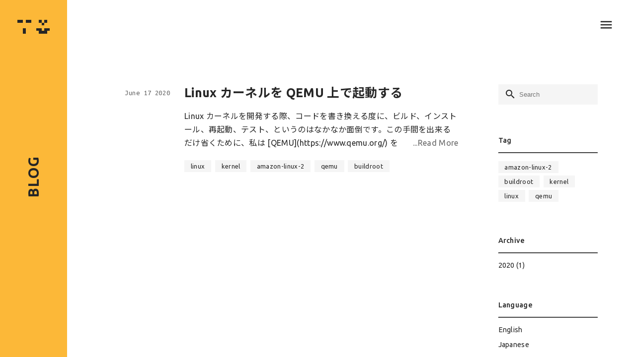

--- FILE ---
content_type: text/html; charset=utf-8
request_url: https://kuniyu.jp/ja/blog/?tag=qemu
body_size: 5782
content:



<!DOCTYPE html>
<html lang="ja" prefix="og: http://ogp.me/ns#
			article: http://ogp.me/ns/article#
			profile: http://ogp.me/ns/profile#">
  <head>
    <meta charset="UTF-8">
    <meta name="viewport" content="width=device-width, initial-scale=1.0" />
    
<meta property="og:description" content="" />
<meta property="og:title" content="Blog - Kuniyuki Iwashima" />
<meta property="og:type" content="article" />

    <meta property="og:image"
	  content="https://seccdn.libravatar.org/avatar/5f0f2f3d10f10e85c98c3ddcc9e3452c?s=256&d=retro" />
    <meta property="og:image:height" content="256" />
    <meta property="og:image:width" content="256" />
    <meta property="og:locale" content="en_US" />
    <meta property="og:locale:alternate" content="ja_JP" />
    <meta property="og:site_name" content="Kuniyuki Iwashima" />
    <meta property="og:url" content="https://kuniyu.jp/ja/blog/?tag=qemu" />
    <meta name="twitter:card" content="summary" />
    <meta name="twitter:site" content="@q2ven" />
    <title>
Blog - Kuniyuki Iwashima
</title>
    <link rel="stylesheet" href="https://fonts.googleapis.com/icon?family=Material+Icons">
    <link href="https://fonts.googleapis.com/css2?family=Noto+Sans+JP:wght@300;400;500;700&family=Ubuntu+Mono:wght@400;700&family=Ubuntu:wght@300;400;500;700&display=swap" rel="stylesheet">
    <link rel="stylesheet" href="/static/css/flex.css">
    <link rel="stylesheet" href="/static/css/base.css">
    <link rel="stylesheet" href="/static/css/bitmap.css">
    
<link rel="stylesheet" href="/static/css/blog.css">

  </head>
  <body class="black">
    <div>
      <div class="left-pane">
	<div class="left-title bold wide">
	  
BLOG

	</div>
	
      </div>
      <div class="right-pane">
	<a class="bitmaps" href="/">
	  <div class="bitmap">
  <div>
    <div class="black"></div>
    <div class="black"></div>
    <div></div>
    <div class="black"></div>
    <div class="black"></div>
  </div>
  <div></div>
  <div></div>
  <div>
    <div></div>
    <div></div>
    <div class="black"></div>
    <div></div>
    <div></div>
  </div>
  <div>
    <div></div>
    <div></div>
    <div class="black"></div>
    <div></div>
    <div></div>
  </div>
</div>
<div class="bitmap">
  <div>
    <div></div>
    <div class="black"></div>
    <div></div>
    <div class="black"></div>
    <div></div>
  </div>
  <div>
    <div></div>
    <div></div>
    <div class="black"></div>
    <div></div>
    <div></div>
  </div>
  <div></div>
  <div>
    <div class="black"></div>
    <div class="black"></div>
    <div></div>
    <div class="black"></div>
    <div class="black"></div>
  </div>
  <div>
    <div></div>
    <div class="black"></div>
    <div class="black"></div>
    <div class="black"></div>
    <div></div>
  </div>
</div>

	</a>
	
	<nav class="nav sidenav">
	  <input class="sidenav-toggle" id="sidenav-toggle" type="checkbox">
	  <label class="sidenav-open" for="sidenav-toggle">
	    <span class="material-icons">menu</span>
	  </label>
	  <label class="sidenav-close-mobile" for="sidenav-toggle">
	    <span class="material-icons">close</span>
	  </label>
	  <label class="sidenav-overlay" for="sidenav-toggle"></label>
	  <div class="sidenav-menu">
	    <div class="sidenav-close-wrapper flex row justify-content-flex-end">
	      <label class="sidenav-close" for="sidenav-toggle">
		<span class="material-icons white">close</span>
	      </label>
	    </div>
	    <div class="nav-links-wrapper flex row align-items-center">
	      <ul class="nav-links flex-grow-1">
		<li class="nav-link">
		  
		  
		  <a class="white wide" href="/works/">WORKS</a>
		  
		</li>
		<li class="nav-link">
		  
		  
		  <a class="white wide" href="/profile/">PROFILE</a>
		  
		</li>
		<li class="nav-link">
		  
		  
		  <span class="white disabled wide">BLOG</span>
		  
		</li>
		<li class="nav-link">
		  <a class="white wide" href="https://twitter.com/q2ven">Twitter</a>
		</li>
		<li class="nav-link">
		  <a class="white wide" href="https://www.linkedin.com/in/kuniyuki-iwashima/">LinkedIn</a>
		</li>
		<li class="nav-link">
		  <a class="white wide" href="/cdn-cgi/l/email-protection#d4bfa1babdada194b5b9b5aebbbafab7bbfabea4">Email</a>
		</li>
	      </ul>
	    </div>
	  </div>
	</nav>
	
	
	<div id="top"></div>
	<div class="contents">
	  
<div class="articles-queries">
  <div class="articles">
    
    <div class="article">
      <div class="date gray wider font-mono">
	<time datetime="2020-06-17">
	  June 17 2020
	</time>
      </div>
      <div class="content flex-grow-1">
	<h1 class="title">
	  <a class="black" href="/ja/blog/2/">Linux カーネルを QEMU 上で起動する</a>
	</h1>
	<div class="description">
	  <p>Linux カーネルを開発する際、コードを書き換える度に、ビルド、インストール、再起動、テスト、というのはなかなか面倒です。この手間を出来るだけ省くために、私は [QEMU](https://www.qemu.org/) を利用しています。この記事では私がカーネル開発で使用する環境を構築する方法について紹介します。


## 環境
普段は EC2 上で開発を行っています。特にディストリビューションにこだわりは無いのでなんとなく Amazon Linux 2 を選んでいます。 

OS: Amazon Linux 2


## 手順
ホームディレクトリ (~/) 配下で作業を行なっているので、必要に応じて書き換えてください。

```
$ WORKDIR=~
```


### 1. カーネルのダウンロード

git でカーネルのソースコードをダウンロードします。各サブシステムの最新のカーネルは [git.kernel.org](https://git.kernel.org/) からダウンロードできます。私はネットワークサブシステムの開発を行うために、 [netdev の net-next](https://git.kernel.org/pub/scm/linux/kernel/git/netdev/net-next.git/) を選びました。特に決まったものがなければ [linux-next](https://git.kernel.org/pub/scm/linux/kernel/git/next/linux-next.git/) を選ぶと良いでしょう。

```
$ cd ${WORKDIR}
$ sudo yum install -y git
$ git clone git://git.kernel.org/pub/scm/linux/kernel/git/netdev/net-next.git
```


### 2. カーネルのビルド

QEMU で x86_64 をエミュレートするので、 x86_64 向けのデフォルトの設定を `.config` に書き込んでビルドしています。
`make menuconfig` で設定を書き換えることも可能ですが、その場合は `ncurses-devel` をインストールする必要があります。

```
$ sudo yum install -y gcc flex bison elfutils-libelf-devel openssl-devel
$ cd net-next
$ make x86_64_defconfig
$ make -j $(nproc)
```


### 3. Buildroot のダウンロード

QEMU でカーネルを起動する際、ルートファイルシステムが必要になります。基本的なコマンド群を含むルートファイルシステムを簡単に作成できるので、 [Buildroot](https://buildroot.org/) を使用します。

```
$ cd ${WORKDIR}
$ git clone git://git.buildroot.net/buildroot
```


### 4. Buildroot のビルド

ビルドするコマンドは以下の通りです。 `make menuconfig` でアーキテクチャや必要なコマンドを選択します。ビルドにはそこそこ時間がかかるので洗濯機を回して、 YouTube で期間限定で公開されている好きなアーティストの[ライブ映像](https://www.youtube.com/watch?v=YU-RGLuC-Ho)を流しながら、たまったお皿洗いでもすると良いかもしれません。

```
$ sudo yum install -y ncurses-devel gcc-c++ patch perl-Data-Dumper perl-ExtUtils-MakeMaker perl-Thread-Queue
$ cd buildroot
$ make menuconfig
$ make -j $(nproc)
```

QEMU で x86_64 をエミュレートするので、アーキテクチャは x86_64 を選択します。読み書き出来ればファイルシステムはなんでもいいと思いますが、昔から Ubuntu をよく使っていたので ext4 を選びました。 Btrfs の開発をしたい方は btrfs を選びましょう。

- Target options
  - Target Architecture
    - x86_64 を選択
- Filesystem images
  - ext2/3/4 root filesystem にチェックを入れる
    - ext2/3/4 variant
      - ext4 を選択

複数セッションでコマンドを実行したい場面は良くあると思うので、 openssh は選択した方が良いでしょう。その他には curl, iptables, nginx, tcpdump, python3 を選択しました。

- Toolchain
  - C library
    - glibc を選択
  - Install glibc utilities にチェックを入れる
- Target packages
  - Interpreter languages and scripting
    - python3 にチェックを入れる
      - core python3 modules
        - ssl にチェックを入れる
  - Libraries
    - Crypto
      - openssl support
        - ssl library
          - openssl を選択
        - openssl
          - openssl binary にチェックを入れる
          - openssl additional engines にチェックを入れる
    - Networking
      - libcurl にチェックを入れる
        - curl binary にチェックを入れる
        - SSL/TLS library to use
          - OpenSSL を選択
  - Networking applications
    - iptables にチェックを入れる
    - nginx にチェックを入れる
      - ngx_http_ssl_module にチェックを入れる
    - openssh にチェックを入れる
    - tcpdump にチェックを入れる


### 5. DHCP の設定

外部向けの通信をするためには IP アドレスの設定が必要になります。 QEMU でカーネルを起動する時に `-netdev` オプションで特に何も指定しない場合、 QEMU のビルトイン DHCP サーバーを利用できます。([参考](https://wiki.archlinux.org/index.php/QEMU#User-mode_networking))

Buildroot で作成したルートファイルシステム (`${WORKDIR}/buildroot/output/images/rootfs.ext4`) 内の、 `/etc/network/interfaces` に DHCP の設定があります。

```
# interface file auto-generated by buildroot

auto lo
iface lo inet loopback
```

デフォルトではループバックインターフェイス (lo) のみ設定されており、このままでは外部宛の通信ができないので、 eth0 に IP アドレスが割り当てられるように以下の 2 行を書き加える必要があります。

```
auto eth0
iface eth0 inet dhcp
```

以下のコマンドで Buildroot で作成したルートファイルシステムをマウントして設定を追記します。

```
$ sudo mkdir /mnt/buildroot
$ sudo mount -o loop ${WORKDIR}/buildroot/output/images/rootfs.ext4 /mnt/buildroot
$ echo -e &#x27;\nauto eth0\niface eth0 inet dhcp&#x27; | sudo tee -a /mnt/buildroot/etc/network/interfaces
```


### 6. SSH の設定

Buildroot ではデフォルトユーザーが root で、パスワードも設定されていません。手元の OS であればちゃんと別のユーザーで公開鍵認証の設定をするところですが、 QEMU 上のテスト環境なのでパスワードなしで root にログインできるようにします。そのために `/etc/ssh/sshd_config` で以下の設定に書き換えます。

```
PermitRootLogin yes
PermitEmptyPasswords yes
```

既にマウントしているファイルシステム内の `/etc/ssh/sshd_config` を書き換えます。(かっこつけて sed コマンドを使用していますが、初めは emacs で書き換えてました。)

```
$ sudo sed -i -e &#x27;s/#PermitRootLogin prohibit-password/PermitRootLogin yes/&#x27; \
  -e &#x27;s/#PermitEmptyPasswords no/PermitEmptyPasswords yes/&#x27; \
  /mnt/buildroot/etc/ssh/sshd_config
$ sudo umount /mnt/buildroot
```


### 7. QEMU でカーネルを起動

QEMU をインストールして、ちょっと長いコマンドでカーネルを起動します。カーネルのツリーや、ファイルシステムに応じて少しコマンドが変わるので、適宜変更してください。このコマンドではホストの 10022 番ポートを QEMU で起動したカーネルの 22 番ポートへフォワードするようになっています。

```
$ sudo yum install -y qemu
$ qemu-system-x86_64 -boot c -m 2048M \
  -kernel ${WORKDIR}/net-next/arch/x86/boot/bzImage \
  -hda ${WORKDIR}/buildroot/output/images/rootfs.ext4 \
  -append &quot;root=/dev/sda rw console=ttyS0,115200 nokaslr&quot; \
  -serial stdio -display none \
  -nic user,hostfwd=tcp::10022-:22
```

ユーザー名は root でパスワードなしでログインできます。

```
Welcome to Buildroot
buildroot login: root
# uname -r
5.8.0-rc1
```

別のターミナルを開いて SSH でもログインできます。

```
$ ssh root@localhost -p 10022
...
# curl -kI https://kuniyu.jp
HTTP/1.1 200 OK
...
```

終了するには QEMU を起動したターミナルで Ctrl+C を押してください。

```
# (Ctrl+C を押す)
qemu-system-x86_64: terminating on signal 2
```


### 8. Alias の設定

QEMU のコマンドは当然覚えられませんし、毎回コピペして実行するのも面倒です。なのでエイリアスを登録して短いコマンドで実行出来るようにしています。私は `net-next` コマンドでカーネルを起動できるようにしています。


```
$ echo &quot;alias net-next=&#x27;qemu-system-x86_64 -boot c -m 2048M -kernel ${WORKDIR}/net-next/arch/x86/boot/bzImage -hda ${WORKDIR}/buildroot/output/images/rootfs.ext4 -append \&quot;root=/dev/sda rw console=ttyS0,115200 nokaslr\&quot; -serial stdio -display none -nic user,hostfwd=tcp::10022-:22&#x27;&quot; &gt;&gt; ~/.bashrc
$ source ~/.bashrc
```


## おわりに

カーネル開発を始めた半年ちょっと前、コードを書き換えてはビルドして、、、と行なっていたのですが、 GRUB の設定を間違えたり、間違ったコードを書いて EC2 がお釈迦になることが多々ありました。自分と同じようにカーネルに興味を持った方が同じ悲しみを味合わないよう、少しでも参考になれば幸いです。</p>
	</div>
	<div class="read-more flex row justify-content-flex-end">
	  <a class="gray" href="/ja/blog/2/">...Read More</a>
	</div>
	<div class="tags flex row flex-wrap-wrap">
	  
	  <span class="tag h8"><a class="black" href="?tag=linux">linux</a></span>
	  
	  <span class="tag h8"><a class="black" href="?tag=kernel">kernel</a></span>
	  
	  <span class="tag h8"><a class="black" href="?tag=amazon-linux-2">amazon-linux-2</a></span>
	  
	  <span class="tag h8"><a class="black" href="?tag=qemu">qemu</a></span>
	  
	  <span class="tag h8"><a class="black" href="?tag=buildroot">buildroot</a></span>
	  
	</div>
      </div>
    </div>
    
    
  </div>
  <div class="queries">
    <form class="search-wrapper flex row align-items-center" method="get">
      <span class="material-icons">search</span>
      <input class="search" name="keyword" placeholder="Search">
    </form>
    <nav class="tags-wrapper">
      <div class="bolder">Tag</div>
      <hr>
      <ul class="tags flex row flex-wrap-wrap">
	
	
	<li class="tag h8"><a class="black" href="?tag=amazon-linux-2">amazon-linux-2</a></li>
	
	
	
	<li class="tag h8"><a class="black" href="?tag=buildroot">buildroot</a></li>
	
	
	
	<li class="tag h8"><a class="black" href="?tag=kernel">kernel</a></li>
	
	
	
	<li class="tag h8"><a class="black" href="?tag=linux">linux</a></li>
	
	
	
	<li class="tag h8"><a class="black" href="?tag=qemu">qemu</a></li>
	
	
      </ul>
    </nav>
    <nav class="archive">
      <div class="bolder">Archive</div>
      <hr>
      <ul class="years">
	
	<li>
	  <a class="black" href="?year=2020">
	    2020 (1)
	  </a>
	</li>
	
      </ul>
    </nav>
    <nav class="languages-wrapper">
      <div class="bolder">Language</div>
      <hr>
      <ul class="languages">
	<li><a class="black" href="/en/blog/">English</a></li>
	<li><a class="black" href="/ja/blog/">Japanese</a></li>
      </ul>
    </nav>
  </div>
</div>

	</div>
	<div class="footer flex row align-items-center">
	  <div class="copyright gray h7 wider font-mono">©︎Kuniyuki Iwashima</div>
	  <a class="scroll-top black" href="#top">
	    <span class="material-icons">expand_less</span>
	  </a>
	</div>
	
      </div>
    </div>
    
  <script data-cfasync="false" src="/cdn-cgi/scripts/5c5dd728/cloudflare-static/email-decode.min.js"></script><script defer src="https://static.cloudflareinsights.com/beacon.min.js/vcd15cbe7772f49c399c6a5babf22c1241717689176015" integrity="sha512-ZpsOmlRQV6y907TI0dKBHq9Md29nnaEIPlkf84rnaERnq6zvWvPUqr2ft8M1aS28oN72PdrCzSjY4U6VaAw1EQ==" data-cf-beacon='{"version":"2024.11.0","token":"46fad2d98c6641599c3bc4a600d8aed1","r":1,"server_timing":{"name":{"cfCacheStatus":true,"cfEdge":true,"cfExtPri":true,"cfL4":true,"cfOrigin":true,"cfSpeedBrain":true},"location_startswith":null}}' crossorigin="anonymous"></script>
</body>
</html>


--- FILE ---
content_type: text/css
request_url: https://kuniyu.jp/static/css/flex.css
body_size: -183
content:
.flex.row {
    display: flex;
    flex-direction: row;
}

.flex.column {
    display: flex;
    flex-direction: column;
}

.flex.align-items-center {
    align-items: center;
}

.flex.justify-content-space-between {
    justify-content: space-between;
}

.flex.justify-content-center {
    justify-content: center;
}

.flex.justify-content-flex-end {
    justify-content: flex-end;
}

.flex.flex-wrap-wrap {
    flex-wrap: wrap;
}

.flex > .align-self-center {
    align-self: center;
}

.flex > .align-self-flex-end {
    align-self: flex-end;
}

.flex > .flex-grow-1 {
    flex-grow: 1;
}


--- FILE ---
content_type: text/css
request_url: https://kuniyu.jp/static/css/base.css
body_size: 1900
content:
:root {
    --bit-size: 5.5px;
    --black: 38, 38, 38;
    --bg-code-block: 245, 245, 245;
    --border-color: 112, 112, 112;
    --code-line-height: 1.3em;
    --code-padding-x: 4.5rem;
    --code-padding-y: 2.2rem;
    --contents-margin-x: 45px;
    --contents-margin-y: 170px;
    --fixed-icon-right: 45px;
    --fixed-icon-top: 35px;
    --font-weight-lighter: 300;
    --font-weight-normal: 400;
    --font-weight-bolder: 500;
    --font-weight-bold: 700;
    --footer-height: 60px;
    --h1: 2.0rem;
    --h2: 1.8rem;
    --h3: 1.55rem;
    --h4: 1.35rem;
    --h5: 1.15rem;
    --h6: 1.0rem;
    --h7: 0.9rem;
    --h8: 0.8rem;
    --left-pane-bg-color: 252, 184, 56;
    --left-pane-width: 135px;
    --letter-spacing-normal: 0.02em;
    --letter-spacing-wider: 0.04em;
    --letter-spacing-wide: 0.07em;
    --line-height: 1.7em;
    --line-height-h1: 1.5em;
    --line-height-h2: 1.45em;
    --line-height-h3: 1.425em;
    --line-height-h4: 1.4em;
    --line-height-h5: 1.375em;
    --line-height-h6: 1.35em;
    --lines-height: 1.2em;
    --right-pane-width: calc(100vw - var(--left-pane-width));
    --sidenav-bg-color: #505050;
    --sidenav-close-icon-size: 37px;
    --sidenav-open-icon-size: 30px;
    --sidenav-width: 350px;
    --transition-duration: 350ms;
    --white: 255, 255, 255;
}

* {
    margin: 0;
    padding: 0;
}

.black {
    color: rgba(var(--black), 1);
}

.gray {
    color: rgba(var(--black), 0.7);
}

.white {
    color: rgba(var(--white), 1);
}

.white.disabled {
    color: rgba(var(--white), 0.3);
}

.bg-code-block {
    background-color: rgba(var(--bg-code-block), 1);
}

.bg-white {
    background-color: rgba(var(--white), 1);
}

.h1 {
    font-size: var(--h1);
    line-height: var(--line-height-h1);
}

.h2 {
    font-size: var(--h2);
    line-height: var(--line-height-h2);
}

.h3 {
    font-size: var(--h3);
    line-height: var(--line-height-h3);
}

.h4 {
    font-size: var(--h4);
    line-height: var(--line-height-h4);
}

.h5 {
    font-size: var(--h5);
    line-height: var(--line-height-h5);
}

.h6 {
    font-size: var(--h6);
    line-height: var(--line-height-h6);
}

p {
    font-size: var(--h6);
    line-height: var(--line-height);
}

p + p {
    /* do not use <br><br>, because <br> depends on only line-height. */
    margin-top: var(--lines-height);
}

.h7 {
    font-size: var(--h7);
}

.h8 {
    font-size: var(--h8);
}

.lighter {
    font-weight: var(--font-weight-lighter);
}

.normal {
    font-weight: var(--font-weight-normal);
}

.bolder {
    font-weight: var(--font-weight-bolder);
}

.bold {
    font-weight: var(--font-weight-bold);
}

.wider {
    letter-spacing: var(--letter-spacing-wider);
}

.wide {
    letter-spacing: var(--letter-spacing-wide);
}

.font-mono {
    font-family: 'Ubuntu Mono', monospace;
}

.italic {
    font-style: italic;
}

body {
    font-family: 'Ubuntu', 'Noto Sans JP', sans-serif;
    height: 100vh;
    letter-spacing: var(--letter-spacing-normal);
    overflow: hidden;
    width: 100vw;
}

body > div {
    display: flex;
    flex-direction: row;
    height: 100vh;
    overflow: hidden;
    width: 100vw;
}

.left-pane {
    background-color: rgba(var(--left-pane-bg-color), 1);
    height: 100vh;
    overflow: hidden;
    position: fixed;
    width: var(--left-pane-width);
}

.right-pane {
    height: 100vh;
    margin-left: var(--left-pane-width);
    overflow-x: hidden;
    overflow-y: scroll;
    scroll-behavior: smooth;
    width: var(--right-pane-width);
}

.left-pane > .left-title {
    font-size: var(--h2);
    position: relative;
    text-align: center;
    top: 50vh;
    transform: rotate(-90deg) translateX(15%);
}

.bitmaps {
    display: flex;
    flex-direction: row;
    justify-content: space-between;
    left: 35px;
    position: fixed;
    top: 40px;
    width: 65px;
    z-index: 2;
}

/*------Slide-in Nav COMMON------*/
.nav.sidenav > .sidenav-toggle {
    left: -100%;
    position: absolute;
    top: -100%;
}

.nav.sidenav > .sidenav-overlay {
    /*background-color: pink;*/
    display: none;
    height: 100vh;
    left: 0;
    position: fixed;
    top: 0;
    width: 100vw;
    z-index: 1;
}

.nav.sidenav > .sidenav-menu {
    background-color: var(--sidenav-bg-color);
    height: 100vh;
    position: fixed;
    right: 0;
    top: 0;
    transform: translateX(100%);
    transition-duration: var(--transition-duration);
    width: var(--sidenav-width);
    z-index: 2;
}

.nav.sidenav > .sidenav-menu > .nav-links {
    list-style: none;
}

.nav.sidenav > .sidenav-toggle:checked ~ .sidenav-overlay {
    display: block;
}

.nav.sidenav > .sidenav-toggle:checked ~ .sidenav-menu {
    transform: none;
}
/*------Slide-in Nav COMMON------*/


/*------SideNav------*/
.nav.sidenav > .sidenav-open {
    position: fixed;
    right: var(--fixed-icon-right);
    top: var(--fixed-icon-top);
}

.nav.sidenav > .sidenav-open > .material-icons {
    font-size: var(--sidenav-open-icon-size);
}

.nav.sidenav > .sidenav-close-mobile {
    display: none;
}

.nav.sidenav > .sidenav-menu {
    overflow-y: auto;
}

.nav.sidenav > .sidenav-menu > .sidenav-close-wrapper {
    height: calc(var(--fixed-icon-top) + var(--sidenav-close-icon-size));
}

.nav.sidenav > .sidenav-menu > .sidenav-close-wrapper > .sidenav-close {
    /* 3px is only for tuning */
    margin-right: calc(var(--fixed-icon-right) - 3px);
    margin-top: var(--fixed-icon-top);
}

.nav.sidenav > .sidenav-menu > .sidenav-close-wrapper > .sidenav-close > .material-icons {
    font-size: var(--sidenav-close-icon-size);
}

.nav.sidenav > .sidenav-menu > .nav-links-wrapper {
    /* related to height of .sidenav-close-wrapper and this padding-bottom */
    min-height: calc(100vh - (var(--fixed-icon-top) + var(--sidenav-close-icon-size)) * 2);
    padding-bottom: calc(var(--fixed-icon-top) + var(--sidenav-close-icon-size))
}

.nav.sidenav > .sidenav-menu > .nav-links-wrapper > .nav-links {
    list-style: none;
    text-align: center;
}

.nav.sidenav > .sidenav-menu > .nav-links-wrapper > .nav-links > .nav-link {
    font-size: var(--h2);
    font-weight: var(--font-weight-bold);
    margin: 38px 0;
}

.nav.sidenav > .sidenav-menu > .nav-links-wrapper > .nav-links > .nav-link > a {
    text-decoration: none;
}
/*------SideNav------*/


/*------Contents------*/
.right-pane > .contents {
    margin: var(--contents-margin-y) auto;
    max-width: calc(900px + var(--contents-margin-x) * 2);
    min-height: calc(100vh - var(--contents-margin-y) * 2 - var(--footer-height));
    padding: 0 	var(--contents-margin-x);
    width: calc(100% - var(--contents-margin-x) * 2);
}

.right-pane > .contents * {
    hyphens: auto;
    overflow-wrap: break-word;
}
/*------Contents------*/


/*------Footer------*/
.right-pane > .footer {
    height: var(--footer-height);
    overflow: hidden;
    padding-bottom: 30px;
    width: var(--right-pane-width);
}

.right-pane > .footer > .copyright {
    max-width: var(--right-pane-width);
    min-width: var(--right-pane-width);
    text-align: center;
}

.right-pane > .footer > .scroll-top {
    display: block;
    /* 3px/5px is only for tuning */
    transform: translateX(calc(-100% - var(--fixed-icon-right) + 3px));
    margin-top: 5px;
    text-decoration: none;
}

.right-pane > .footer > .scroll-top > .material-icons {
    font-size: 35px;
}
/*------Footer------*/

@media (max-width: 991.98px) {
    :root {
	--left-pane-width: 75px;
    }

    .bitmaps {
	flex-direction: column;
	height: calc(var(--bit-size) * 5 * 2 + 15px);
	left: calc((var(--left-pane-width) - var(--bit-size) * 5) / 2);
	top: 40px;
	width: calc(var(--bit-size) * 5);
    }
}

@media (max-width: 767.98px) {
    :root {
	--bit-size: 5px;
	--contents-margin-x: 25px;
	--contents-margin-y: 70px;
	--fixed-icon-right: 25px;
	--fixed-icon-top: 20px;
	--left-pane-height: 65px;
	--left-pane-width: 0;
	--right-pane-width: 100vw;
	--sidenav-width: 100vw;
    }

    body{
	-webkit-text-size-adjust: none;
    }

    body > div {
	flex-direction: column;
    }

    .left-pane {
	height: var(--left-pane-height);
	position: fixed;
	width: 100vw;
	z-index: 3;
    }

    .right-pane {
	height: calc(100vh - var(--left-pane-height));
	margin-left: 0;
	margin-top: var(--left-pane-height);
    }

    .left-pane > .left-title {
	font-size: var(--h3);
	line-height: var(--left-pane-height);
	top: 0;
	transform: translateX(0);
    }

    .bitmaps {
	flex-direction: row;
	height: calc(var(--bit-size) * 5);
	left: var(--fixed-icon-right);
	top: calc((var(--left-pane-height) - var(--bit-size) * 5) / 2);
	width: calc(var(--bit-size) * 10 + 10px);
	z-index: 4;
    }

    .nav.sidenav > .sidenav-menu {
	height: initial;
	transform: translateY(-100%);
    }

    .nav.sidenav > .sidenav-open {
	top: 0;
	z-index: 4;
    }

    .nav.sidenav > .sidenav-open > .material-icons, .nav.sidenav > .sidenav-close-mobile > .material-icons {
	line-height: var(--left-pane-height);
    }

    .nav.sidenav > .sidenav-menu > .sidenav-close-wrapper {
	display: none;
    }

    .nav.sidenav > .sidenav-menu > .nav-links-wrapper {
	margin-top: var(--left-pane-height);
	min-height: unset;
	padding: 1rem 0;
    }

    .nav.sidenav > .sidenav-menu > .nav-links-wrapper > .nav-links > .nav-link {
	font-size: var(--h4);
	font-weight: var(--font-weight-bolder);
	margin: 1.7rem 0;
    }

    .nav.sidenav > .sidenav-toggle:checked ~ .sidenav-open {
	display: none;
    }

    .nav.sidenav > .sidenav-toggle:checked ~ .sidenav-close-mobile {
	display: block;
	position: fixed;
	right: var(--fixed-icon-right);
	top: 0;
	z-index: 4;
    }

    .nav.sidenav > .sidenav-toggle:checked ~ .sidenav-close-mobile > .material-icons {
	font-size: var(--sidenav-open-icon-size);
    }
}


--- FILE ---
content_type: text/css
request_url: https://kuniyu.jp/static/css/bitmap.css
body_size: -233
content:
.bitmap {
    display: flex;
    flex-direction: column;
    min-height: calc(var(--bit-size) * 5));
    min-width: calc(var(--bit-size) * 5));
}

.bitmap > div {
    display: flex;
    flex-direction: row;
    min-height: var(--bit-size);
    min-width: calc(var(--bit-size) * 5));
}

.bitmap > div > div {
    min-height: var(--bit-size);
    min-width: var(--bit-size);
}

.bitmap > div > div.black {
    background-color: rgba(var(--black), 1);
}


--- FILE ---
content_type: text/css
request_url: https://kuniyu.jp/static/css/blog.css
body_size: 819
content:
:root {
    --articles-margin-right: 80px;
    --queries-width: 200px;
}

.articles-queries {
    display: flex;
    flex-direction: row;
}

.articles {
    margin-right: var(--articles-margin-right);
    width: 100%;
}

.queries {
    width: var(--queries-width);
}

.article {
    display: flex;
    flex-direction: row;
    margin-bottom: 4rem;
}

.article > .date {
    font-size: var(--h7);
    margin-top: 0.7em;
    margin-right: 2em;
    min-width: 9em;
    text-align: right;
}

.article > .content > .title {
    font-size: var(--h3);
    line-height: var(--line-height-h3);
    margin-bottom: 1rem;
}

.article > .content > .title > a {
    text-decoration: none;
}

.article > .content > .description {
    max-height: calc(var(--line-height) * 3);
    overflow-y: hidden;
    word-break: break-word;
}

.article > .content > .read-more {
    position: relative; /* to enable z-index for mobile devices. */
    margin-top: calc(-1 * var(--line-height));
    z-index: 1;
}

.article > .content > .read-more > a {
    background-color: rgba(var(--white), 1);
    line-height: var(--line-height);
    padding-left: 2em;
    text-decoration: none;
}

.article > .content > .tags {
    margin-top: 1.3rem;
}

.paginator {
    list-style: none;
    margin-top: 2rem;
    transform: translateX(calc((var(--articles-margin-right) + var(--queries-width)) / 2));
}

.paginator > li {
    padding: 0 1em;
}

.paginator > li > a {
    text-decoration: none;
}

.paginator > li > a > .material-icons {
    font-size: 1.3em;
    padding-top: 0.2em;
}

.tags > .tag {
    background-color: rgba(var(--bg-code-block), 1);
    display: block;
    margin-right: 0.6em;
    margin-bottom: 0.4em;
    padding: 0.4em 1em;
}

.tags > .tag > a {
    text-decoration: none;
}

.queries > .search-wrapper {
    background-color: rgba(var(--bg-code-block), 1);
}

.queries > .search-wrapper,
.queries > .tags-wrapper,
.queries > .archive {
    margin-bottom: 4rem;
}

.queries hr {
    border-color: rgba(var(--border-color), 1);
    border-width: 0.5px;
    margin: 1rem 0;
}

.queries > .search-wrapper > .material-icons {
    padding-left: 0.5em;
}

.queries > .search-wrapper > .search {
    background-color: transparent;
    border: none;
    color: var(--black);
    font-size: var(--h8);
    padding: 1em 0 1em 0.5em;
}

.queries > .search-wrapper > .search:focus {
    outline: none;
}

.queries > .search-wrapper > .search::placeholder {
    font-size: var(--h8);
}

.queries > .tags-wrapper > div,
.queries > .archive > div,
.queries > .languages-wrapper > div {
    font-size: var(--h7);
}

.queries > .archive > .years,
.queries > .languages-wrapper > .languages {
    font-size: var(--h7);
    list-style: none;
}

.queries > .archive > .years > li,
.queries > .languages-wrapper > .languages > li {
    margin-bottom: 1em;
}

.queries > .archive > .years > li > a,
.queries > .languages-wrapper > .languages > li > a {
    text-decoration: none;
}

@media (max-width: 1199.98px) {
    .article {
	flex-direction: column;
    }

    .article > .date {
	margin-bottom: 0.7em;
	margin-top: 0;
	text-align: left;
    }
}

@media (max-width: 991.98px) {
    :root {
	--articles-margin-right: 0;
	--queries-width: 100%;
    }

    .articles-queries {
	flex-direction: column;
    }

    .paginator {
	margin-bottom: 4rem;
	transform: translateX(0);
    }
}

@media (max-width: 767.98px) {
    :root {
	--contents-margin-x: 0;
	--contents-margin-y: 1.2rem;
	--left-padding: 2.5rem;
	--blog-padding-x: 25px;
    }

    .article {
	border-bottom: 1px solid rgba(var(--border-color), 1);
	padding: 0 var(--blog-padding-x) 1rem var(--blog-padding-x);
	margin-bottom: 1.2rem;
    }

    .article > .date {
	font-size: var(--h7);
	line-height: var(--line-height-h7);
	margin-bottom: 0.5em;
    }

    .article > .content > .title {
	font-size: var(--h5);
	font-weight: var(--font-weight-bolder);
	line-height: var(--line-height-h5);
	margin-bottom: 0.7rem;
    }

    .article > .content > .description, .article > .content > .read-more {
	display: none;
    }

    .article > .content > .tags {
        margin-top: 0.7rem;
    }

    .paginator {
	margin-bottom: 2rem;
    }

    .queries > .search-wrapper,
    .queries > .tags-wrapper > :not(hr),
    .queries > .archive > :not(hr),
    .queries > .languages-wrapper > :not(hr) {
	margin-left: var(--blog-padding-x);
	margin-right: var(--blog-padding-x);
    }

    .queries > .languages-wrapper {
	margin-bottom: 4rem;
    }

    .queries > .search-wrapper {
	margin-top: 2rem;
    }

    .queries > .tags-wrapper > div,
    .queries > .archive > div,
    .queries > .languages-wrapper > div
    {
	font-size: var(--h5);
	line-height: var(--line-height-h5);
    }

    .queries > .archive > .years,
    .queries > .languages-wrapper > .languages {
	font-size: var(--h6);
    }
}
